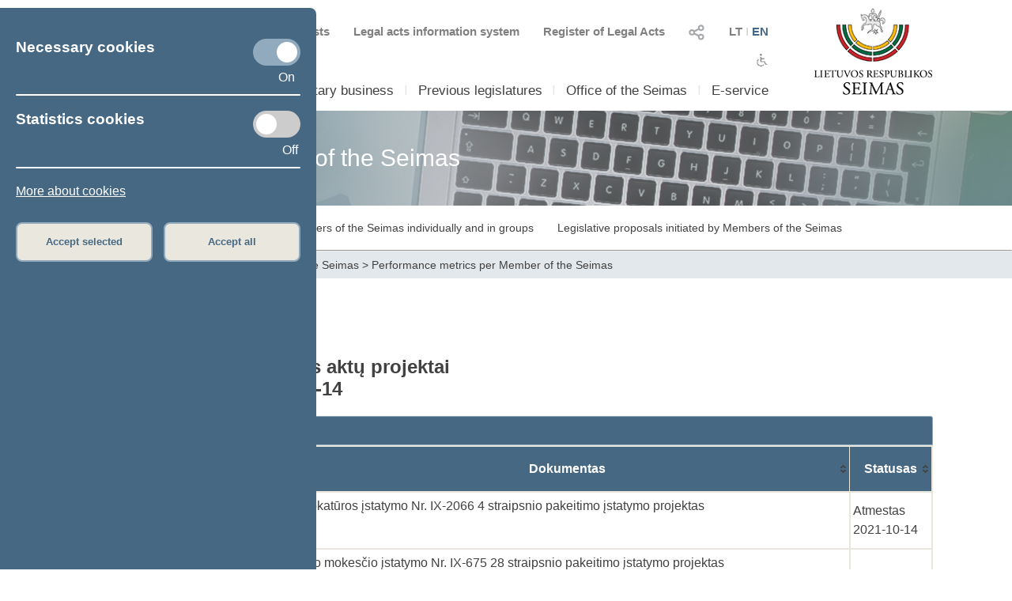

--- FILE ---
content_type: text/html; charset=UTF-8
request_url: https://www.lrs.lt/sip/portal.show?p_r=39293&p_k=2&p_kade_id=9&p_smn_id=1338&p1=1
body_size: 6526
content:
<!DOCTYPE html>
<html lang="lt">
<head>
<meta property="og:type" content="article" />
<meta property="og:title" content="Performance metrics per Member of the Seimas" />
<meta property="og:description" content="Parliament of the Republic of Lithuania" />
<meta property="og:image" content="https://www.lrs.lt/SIPIS/portal/new_portal/images/seimas_logotipas.png" />
<meta property="og:image:secure_url" content="https://www.lrs.lt/SIPIS/portal/new_portal/images/seimas_logotipas.png" />
<meta http-equiv="Content-Type" content="text/html; charset=utf-8" />
<meta name="viewport" content="width=device-width, initial-scale=1.0" />
<title>Performance metrics per Member of the Seimas</title>
<link rel="stylesheet" type="text/css" href="/SIPIS/portal/new_portal/css/main_new_page.css">
<link rel="stylesheet" href="/SIPIS/tvs/cke5/content_styles.css" type="text/css">
<link rel="stylesheet" href="/SIPIS/tvs/cke5/ckeditor5-content.css" type="text/css">
<link rel="stylesheet" type="text/css" href="/SIPIS/portal/new_portal/css/responsive2_new_page.css">
<script src="/SIPIS/js_libs/jquery/jquery v3.7.1/jquery.min.js?v=2" type="text/javascript"></script>
<link rel="stylesheet" type="text/css" href="/SIPIS/portal/new_portal/css/nauja_svetaine.css?v=93">
<script src="/SIPIS/portal/new_portal/js/nauja_svetaine.js?v=70"></script>
<script src="/SIPIS/portal/new_portal/js/ics.js"></script>
<script src="/SIPIS/portal/new_portal/js/FileSaver.js"></script>
<link rel="stylesheet" type="text/css" href="/SIPIS/portal/new_portal/css/slick.css">
<link rel="stylesheet" type="text/css" href="/SIPIS/portal/new_portal/css/slick-theme.css">
<script src="/SIPIS/portal/new_portal/js/slick.js"></script>
<link rel="stylesheet" type="text/css" href="/SIPIS/portal/new_portal/css/zabuto_calendar.css">
<script src="/SIPIS/portal/new_portal/js/zabuto_calendar.js"></script>
<link rel="stylesheet" type="text/css" href="/SIPIS/portal/new_portal/css/jscrollpane.css">
<script src="/SIPIS/portal/new_portal/js/jscrollpane.min.js"></script>
<script src="/SIPIS/portal/new_portal/js/jquery.mousewheel.js"></script>
<link rel="icon" type="image/x-icon" href="/SIPIS/portal/images/favicon.ico" />
<link rel="stylesheet" href="/SIPIS/js_libs/jquery-ui/jquery-ui-1.13.2/jquery-ui-lrs.css?v=2">
<link rel="stylesheet" type="text/css" href="/SIPIS/portal/style/shared_new_page.css?v=2">
<link rel="stylesheet" type="text/css" href="/SIPIS/portal/style/stat.css">
<link rel="stylesheet" href="/SIPIS/js_libs/jqPlot/jquery.jqplot.css?v=2"><link rel="stylesheet" href="/SIPIS/js_libs/DataTables-1.10.16/css/dataTables.jqueryui.css?v=2">
<script src="/SIPIS/js_libs/jquery-ui/jquery-ui-1.13.2/jquery-ui.js"></script>
<SCRIPT src="/SIPIS/js_libs/DataTables-1.10.16/js/jquery.dataTables.min.js?v=2"></SCRIPT>
<SCRIPT src="/SIPIS/js_libs/DataTables-1.10.16/js/dataTables.jqueryui.min.js?v=2"></SCRIPT>
<script src="/SIPIS/js_libs/json3.min.js?v=2"></script>
<script src="/SIPIS/js_libs/fancybox/jquery.fancybox.pack.js"></script>
<link rel="stylesheet" type="text/css" href="/SIPIS/js_libs/fancybox/jquery.fancybox.css" media="screen" />
<!--[if lt IE 9]><script language="javascript" src="/SIPIS/js_libs/jqPlot/excanvas.min.js?v=2"></script><![endif]-->
<script src="/SIPIS/js_libs/jqPlot/jquery.jqplot.min.js?v=2"></script>
<script src="/SIPIS/js_libs/jqPlot/plugins/jqplot.barRenderer.min.js?v=2"></script>
<script src="/SIPIS/js_libs/jqPlot/plugins/jqplot.categoryAxisRenderer.js?v=2"></script>
<script src="/SIPIS/js_libs/jqPlot/plugins/jqplot.pointLabels.min.js?v=2"></script>
<script src="/SIPIS/js_libs/jqPlot/plugins/jqplot.canvasAxisTickRenderer.min.js?v=2"></script>
<script src="/SIPIS/js_libs/jqPlot/plugins/jqplot.canvasTextRenderer.min.js?v=2"></script>
<script src="/SIPIS/js_libs/jqPlot/plugins/jqplot.highlighter.min.js?v=2"></script>
<script src="/SIPIS/portal/responsive/responsive.js"></script>
<script src="/SIPIS/portal/responsive/extras.js"></script>
<script src="/SIPIS/portal/script/sipis.js?v=2"></script>
<link rel="stylesheet" href="/SIPIS/js_libs/Swiper/swiper_new_page.css?v=2">
<script src="/SIPIS/js_libs/Swiper/swiper.jquery.min.js?v=2"></script>
<script src="/SIPIS/js_libs/Swiper/swiper.min.js?v=2"></script>
<script src="https://cdnjs.cloudflare.com/ajax/libs/js-cookie/3.0.1/js.cookie.min.js"></script>
<script src="/SIPIS/portal/script/stat/stat_frak.js"></script>
<script>
        var LRS_COOKIE = "LRS";
        var datepicker_regional = "en";
        var filter_box_name = "filter-box";
        var axFn = "https://www.lrs.lt/sip/portal.show?p_k=2&ajaxFn=";
      </script>
    <!--[if lte IE 8]>
        <link rel="stylesheet" type="text/css" href="/SIPIS/portal/responsive/responsive2_ie8.css?v=2">
      <![endif]-->
      <!--[if lte IE 9]>
        <style type=text/css>
          .meniu-gradient{
            background-color: transparent;
          }
        </style>
      <![endif]-->
    <!-- Google tag (gtag.js) -->
<script async src="https://www.googletagmanager.com/gtag/js?id=G-XLGDLGMFCB"></script>

    <script>
        window.dataLayer = window.dataLayer || [];
        function gtag() { dataLayer.push(arguments); }
        gtag('js', new Date());
        gtag('config', 'G-XLGDLGMFCB');
    </script>
    
<link rel="alternate" hreflang="lt" href="https://www.lrs.lt/sip/portal.show?p_r=39293&amp;p_k=1&amp;p_a=1751&amp;p_kade_id=9"/>
<link rel="alternate" hreflang="en" href="https://www.lrs.lt/sip/portal.show?p_r=39293&amp;p_k=2&amp;p_a=1751&amp;p_kade_id=9"/>
</head>
<body>
<div id="fb-root"></div>
      <script>(function(d, s, id) {
          var js, fjs = d.getElementsByTagName(s)[0];
          if (d.getElementById(id)) return;
          js = d.createElement(s); js.id = id; js.async = true;
          js.src = "//connect.facebook.net/lt_LT/sdk.js#xfbml=1&version=v2.8";
          fjs.parentNode.insertBefore(js, fjs);
        }
        (document, 'script', 'facebook-jssdk'));
      </script>
    <div class="page-wrapper"><div id="cookies-banner" class="cookies primary-background color-light border-default-top-right"><div class="cookies-block cookies-necessary"><div class="cookies-main"><h3>Necessary cookies</h3>
      <label aria-label="Necessary cookies" class="switch">
        <input aria-label="Necessary cookies" id="cookies-necessary" type="checkbox" checked>
        <span aria-label="Necessary cookies" class="slider round"></span>
      </label>
    </div><div class="cookies-extra-text-div"><span class="cookies-extra-text on-text">On</span></div><div class="cookies-info"> </div></div><hr class="container-hr white-background border-default"><div class="cookies-block cookies-statistics"><div class="cookies-main"><h3>Statistics cookies</h3>
      <label aria-label="Statistics cookies" class="switch">
        <input aria-label="Statistics cookies" id="cookies-statistics" type="checkbox">
        <span aria-label="Statistics cookies" class="slider round"></span>
      </label>
    </div><div class="cookies-extra-text-div"><span class="cookies-extra-text on-text">On</span><span class="cookies-extra-text off-text">Off</span></div><div class="cookies-info"> </div></div><hr class="container-hr white-background border-default"><div class="info"><a class="color-light" title="More about cookies" target="_blank" 
      href="https://www.lrs.lt/sip/portal.show?p_r=37752&amp;p_k=2&amp;p_t=270850">More about cookies</a></div><div class="cookies-buttons"><button id="cookies-accept-selected-btn" class="bold color-primary border-default alternative-background secondary-background-hover 
      secondary-border">Accept selected</button><button id="cookies-accept-all-btn" class="bold color-primary border-default alternative-background secondary-background-hover 
      secondary-border">Accept all</button></div></div><button id="show-cookies-banner-btn" class="bold color-light border-default primary-background secondary-background-hover 
      secondary-border">Cookies</button><div class="head-page-main main-page-width"><div class="col-logo-herbas"><div class="logo-herbas"><a title="Coat of arms of Lithuania" href="https://www.lrs.lt/">
      <img class="img-herbas" alt="Coat of arms of Lithuania" title="Coat of arms of Lithuania" src="/SIPIS/portal/new_portal/images/herbas.png"></a></div></div><div class="col-info"><div class="head-top"><div class="head-top-inner"><div class="header-kalbos header-kalbos-main header-top-part">
      <ul class="header-kalbos-ul">
          <li><a class="a-link not-active color-text-light-darker" title="Lithuanian version of the web page" 
            href="https://www.lrs.lt/sip/portal.show?p_r=39293&amp;p_k=1&amp;p_smn_id=1338&amp;p_kade_id=9&amp;p1=1">LT</a></li>
          <li class="li-divider li-not-hover">I</li>
          <li><a class="a-link active color-primary" title="English version of the web page" 
            href="https://www.lrs.lt/sip/portal.show?p_r=39293&amp;p_k=2&amp;p_smn_id=1338&amp;p_kade_id=9&amp;p1=1">EN</a></li>
        </ul></div><div class="header-kalbos header-kalbos-resp header-top-part">
      <ul class="header-kalbos-ul">
          <li><a class="a-link not-active color-text-light" title="Lithuanian version of the web page" 
            href="https://www.lrs.lt/sip/portal.show?p_r=39293&amp;p_k=1&amp;p_smn_id=1338&amp;p_kade_id=9&amp;p1=1">LT</a></li>
          <li class="li-divider li-not-hover">I</li>
          <li><a class="a-link active color-primary" title="English version of the web page" 
            href="https://www.lrs.lt/sip/portal.show?p_r=39293&amp;p_k=2&amp;p_smn_id=1338&amp;p_kade_id=9&amp;p1=1">EN</a></li>
        </ul></div><div tabindex="0" class="dropdownSocialToggle header-social-media header-top-part pointer">
      <img class="dropdownSocialToggle" alt="Social networks" title="Social networks" 
      src="/SIPIS/portal/new_portal/images/all_social_medias_button.png"><div class="dropdownSocial dropdownSocialLink border-default primary-border white-background"><a class="dropdownSocialLink" title="Facebook" href="https://www.facebook.com/LRSeimas?fref=ts">
        <div class="dropdownSocialLink socialFacebook"></div></a><a class="dropdownSocialLink" title="Flickr" href="https://www.flickr.com/photos/97441645@N08/">
        <div class="dropdownSocialLink socialFlickr"></div></a><a class="dropdownSocialLink" title="X.com" href="https://www.twitter.com/@LRSeimas">
        <div class="dropdownSocialLink socialTwitter"></div></a><a class="dropdownSocialLink" title="Youtube" href="https://www.youtube.com/user/LTSeimastiesiogiai">
        <div class="dropdownSocialLink socialYoutube"></div></a><a class="dropdownSocialLink" title="Instagram" href="https://www.instagram.com/seimaslt">
        <div class="dropdownSocialLink socialInstagram"></div></a><a class="dropdownSocialLink" title="Linkedin" href="https://www.linkedin.com/company/seimas">
        <div class="dropdownSocialLink socialLinkedin"></div></a></div></div><div class="header-tar header-top-part">
      <a class="a-link color-text-light-darker" target="_blank" title="Register of Legal Acts" href="https://www.e-tar.lt/portal/"> Register of Legal Acts</a></div><div class="header-tar-resp header-top-part">
      <a class="a-link color-text-light" target="_blank" title="Register of Legal Acts" href="https://www.e-tar.lt/portal/"> RLA</a></div><div class="header-tais header-top-part">
      <a class="a-link color-text-light-darker" target="_blank" title="Legal acts information system" href="https://e-seimas.lrs.lt/portal/documentSearch/lt"> Legal acts information system</a></div><div class="header-tais-resp header-top-part">
      <a class="a-link color-text-light" target="_blank" title="Legal acts information system" href="https://e-seimas.lrs.lt/portal/documentSearch/lt"> LAIS</a></div><div class="header-tiesiogiai header-top-part">
        <a class="a-link color-text-light-darker" title="Scheduled broadcasts" href="https://www.lrs.lt/sip/portal.show?p_r=36503&p_k=2">
        <img alt="Scheduled broadcasts" title="Scheduled broadcasts" 
          src="/SIPIS/portal/new_portal/images/bPlay.png">Scheduled broadcasts</a></div><div class="header-tiesiogiai-resp header-top-part">
      <a class="a-link color-text-light-darker" title="Live broadcast" href="https://www.lrs.lt/sip/portal.show?p_r=36503&p_k=2">
      <img alt="Live broadcast" title="Live broadcast" 
        src="/SIPIS/portal/new_portal/images/bPlay.png"></a></div></div></div><div class="head-middle"><div class="head-middle-inner"><div tabindex="0" class="head-aaa button-aaa small color-text-light-darker active"><span>A</span></div><div tabindex="0" class="head-aaa button-aaa medium color-text-light-darker"><span>A</span></div><div tabindex="0" class="head-aaa button-aaa large color-text-light-darker"><span>A</span></div><div tabindex="0" class="head-disabled button-disabled color-text-light-darker"> 
      <img alt="For disabled" title="For disabled" 
      class="disabled_icon" src="/SIPIS/portal/new_portal/images/disabled_icon.png" /></div></div></div><div class="head-bottom"><div class="head-bottom-inner"><div class="meniu_block meniu-no-toggle-main primary-border-resp border-default-outer"><div class="meniu-item-dropdown-main meniu-no-toggle-main"><div tabindex="0" class="clickable-div meniu-item-dropdown-toggle meniu-item-dropdown-toggle2 meniu-no-toggle-main 
              border-default primary-background-hover color-light-hover" id="meniu-item-dropdown-default-10" title="Seimas">Seimas</div><div class="meniu-item-dropdown-block meniu-no-toggle border-default-top-right border-default-bottom primary-border white-background
                  meniu-no-toggle-main align-left" id="meniu-item-dropdown-default-1"><div class="meniu-item-header meniu-no-toggle meniu-no-toggle-main">Structure of 2024–2028  Seimas</div><div class="meniu-item meniu-no-toggle"><a title="Members of the Seimas" class="link a-no-hover meniu-no-toggle meniu-no-toggle-main 
                          border-default primary-background-hover color-light-hover" href="https://www.lrs.lt/sip/portal.show?p_r=35299&amp;p_k=2">Members of the Seimas</a></div><div class="meniu-item meniu-no-toggle"><a title="Speaker of the Seimas" class="link a-no-hover meniu-no-toggle meniu-no-toggle-main 
                          border-default primary-background-hover color-light-hover" href="https://www.lrs.lt/sip/portal.show?p_r=35302&amp;p_k=2">Speaker of the Seimas</a></div><div class="meniu-item meniu-no-toggle"><a title="Board of the Seimas" class="link a-no-hover meniu-no-toggle meniu-no-toggle-main 
                          border-default primary-background-hover color-light-hover" href="https://www.lrs.lt/sip/portal.show?p_r=35300&amp;p_k=2">Board of the Seimas</a></div><div class="meniu-item meniu-no-toggle"><a title="Conference of Chairs" class="link a-no-hover meniu-no-toggle meniu-no-toggle-main 
                          border-default primary-background-hover color-light-hover" href="https://www.lrs.lt/sip/portal.show?p_r=35301&amp;p_k=2">Conference of Chairs</a></div><div class="meniu-item meniu-no-toggle"><a title="Committees and Commissions" class="link a-no-hover meniu-no-toggle meniu-no-toggle-main 
                          border-default primary-background-hover color-light-hover" href="https://www.lrs.lt/sip/portal.show?p_r=35733&p_k=2">Committees and Commissions</a></div><div class="meniu-item meniu-no-toggle"><a title="Political groups in the Seimas" class="link a-no-hover meniu-no-toggle meniu-no-toggle-main 
                          border-default primary-background-hover color-light-hover" href="https://www.lrs.lt/sip/portal.show?p_r=35342&amp;p_k=2">Political groups in the Seimas</a></div><div class="meniu-item meniu-no-toggle"><a title="Provisional groups" class="link a-no-hover meniu-no-toggle meniu-no-toggle-main 
                          border-default primary-background-hover color-light-hover" href="https://www.lrs.lt/sip/portal.show?p_r=40561&amp;p_k=2">Provisional groups</a></div><div class="meniu-item meniu-no-toggle"><a title="Seimas 2024–2028" class="link a-no-hover meniu-no-toggle meniu-no-toggle-main 
                          border-default primary-background-hover color-light-hover" href="https://www.lrs.lt/sip/portal.show?p_r=35354&amp;p_k=2">Seimas 2024–2028</a></div></div></div><div class="meniu-item-divider meniu-item-divider2 color-text-light2">I</div><div class="meniu-item-dropdown-main meniu-no-toggle-main"><div tabindex="0" class="clickable-div meniu-item-dropdown-toggle meniu-item-dropdown-toggle2 meniu-no-toggle-main 
              border-default primary-background-hover color-light-hover" id="meniu-item-dropdown-default-20" title="Parliamentary business">Parliamentary business</div><div class="meniu-item-dropdown-block meniu-no-toggle border-default-top-right border-default-bottom primary-border white-background
                  meniu-no-toggle-main align-left" id="meniu-item-dropdown-default-2"><div class="meniu-item-header meniu-no-toggle meniu-no-toggle-main">Work of 2024–2028  Seimas</div><div class="meniu-item meniu-no-toggle"><a title="Legislation" class="link a-no-hover meniu-no-toggle meniu-no-toggle-main 
                          border-default primary-background-hover color-light-hover" href="https://www.lrs.lt/sip/portal.show?p_r=35365&amp;p_k=2">Legislation</a></div><div class="meniu-item meniu-no-toggle"><a title="Plenary sittings" class="link a-no-hover meniu-no-toggle meniu-no-toggle-main 
                          border-default primary-background-hover color-light-hover" href="https://www.lrs.lt/sip/portal.show?p_r=35403&p_k=2&p6=25">Plenary sittings</a></div><div class="meniu-item meniu-no-toggle"><a title="Statistics" class="link a-no-hover meniu-no-toggle meniu-no-toggle-main 
                          border-default primary-background-hover color-light-hover" href="https://www.lrs.lt/sip/portal.show?p_r=35379&amp;p_k=2">Statistics</a></div></div></div><div class="meniu-item-divider meniu-item-divider2 color-text-light2">I</div><div class="meniu-item-dropdown-main meniu-no-toggle-main"><div class="meniu-item-dropdown-toggle meniu-item-dropdown-toggle2 meniu-no-toggle-main border-default 
              primary-background-hover color-light-hover meniu-item-dropdown-no"><a title="Previous legislatures" class="no-sub-meniu-a color-light-hover" 
              href="https://www.lrs.lt/sip/portal.show?p_r=35357&amp;p_k=2">Previous legislatures</a></div></div><div class="meniu-item-divider meniu-item-divider2 color-text-light2">I</div><div class="meniu-item-dropdown-main meniu-no-toggle-main"><div tabindex="0" class="clickable-div meniu-item-dropdown-toggle meniu-item-dropdown-toggle2 meniu-no-toggle-main 
              border-default primary-background-hover color-light-hover" id="meniu-item-dropdown-default-40" title="Office of the Seimas">Office of the Seimas</div><div class="meniu-item-dropdown-block meniu-no-toggle border-default-top-left border-default-bottom primary-border white-background
                  meniu-no-toggle-main align-right" id="meniu-item-dropdown-default-4"><div class="meniu-item meniu-no-toggle"><a title="Structure and contacts" class="link a-no-hover meniu-no-toggle meniu-no-toggle-main 
                          border-default primary-background-hover color-light-hover" href="https://www.lrs.lt/sip/portal.show?p_r=35381&amp;p_k=2">Structure and contacts</a></div><div class="meniu-item meniu-no-toggle"><a title="Administrative information" class="link a-no-hover meniu-no-toggle meniu-no-toggle-main 
                          border-default primary-background-hover color-light-hover" href="https://www.lrs.lt/sip/portal.show?p_r=35382&amp;p_k=2">Administrative information</a></div></div></div><div class="meniu-item-divider meniu-item-divider2 color-text-light2">I</div><div class="meniu-item-dropdown-main meniu-no-toggle-main"><div tabindex="0" class="clickable-div meniu-item-dropdown-toggle meniu-item-dropdown-toggle2 meniu-no-toggle-main 
              border-default primary-background-hover color-light-hover" id="meniu-item-dropdown-default-50" title="E-service">E-service</div><div class="meniu-item-dropdown-block meniu-no-toggle border-default-top-left border-default-bottom primary-border white-background
                  meniu-no-toggle-main align-right" id="meniu-item-dropdown-default-5"><div class="meniu-item meniu-no-toggle"><a title="E-petition" class="link a-no-hover meniu-no-toggle meniu-no-toggle-main 
                          border-default primary-background-hover color-light-hover" href="https://www.lrs.lt/sip/portal.show?p_r=35385&amp;p_k=2">E-petition</a></div><div class="meniu-item meniu-no-toggle"><a title="E-legislation" class="link a-no-hover meniu-no-toggle meniu-no-toggle-main 
                          border-default primary-background-hover color-light-hover" href="https://www.lrs.lt/sip/portal.show?p_r=35386&amp;p_k=2">E-legislation</a></div><div class="meniu-item meniu-no-toggle"><a title="E-letter to the Seimas" class="link a-no-hover meniu-no-toggle meniu-no-toggle-main 
                          border-default primary-background-hover color-light-hover" href="https://www.lrs.lt/sip/portal.show?p_r=35387&amp;p_k=2">E-letter to the Seimas</a></div><div class="meniu-item meniu-no-toggle"><a title="Ordering" class="link a-no-hover meniu-no-toggle meniu-no-toggle-main 
                          border-default primary-background-hover color-light-hover" href="https://www.lrs.lt/sip/portal.show?p_r=35388&amp;p_k=2">Ordering</a></div><div class="meniu-item meniu-no-toggle"><a title="Competent user access" class="link a-no-hover meniu-no-toggle meniu-no-toggle-main 
                          border-default primary-background-hover color-light-hover" href="https://www.lrs.lt/sip/portal.show?p_r=35389&amp;p_k=2">Competent user access</a></div></div></div><div class="meniu-item-divider meniu-item-divider2 color-text-light2">I</div></div></div></div></div><div class="col-logo-seimas"><div class="logo-seimas"><a title="Logo of the Seimas of the Republic of Lithuania" href="https://www.lrs.lt/">
      <img class="img-seimas" alt="Logo of the Seimas of the Republic of Lithuania" title="Logo of the Seimas of the Republic of Lithuania" src="/SIPIS/portal/new_portal/images/logo_seimas.png"></a></div></div></div><div class="head-page-resp main-page-width"><div class="head-top-resp primary-background"><div class="header-kalbos header-kalbos-main header-top-part">
      <ul class="header-kalbos-ul">
          <li><a class="a-link not-active color-text-light-darker" title="Lithuanian version of the web page" 
            href="https://www.lrs.lt/sip/portal.show?p_r=39293&amp;p_k=1&amp;p_smn_id=1338&amp;p_kade_id=9&amp;p1=1">LT</a></li>
          <li class="li-divider li-not-hover">I</li>
          <li><a class="a-link active color-primary" title="English version of the web page" 
            href="https://www.lrs.lt/sip/portal.show?p_r=39293&amp;p_k=2&amp;p_smn_id=1338&amp;p_kade_id=9&amp;p1=1">EN</a></li>
        </ul></div><div class="header-kalbos header-kalbos-resp header-top-part">
      <ul class="header-kalbos-ul">
          <li><a class="a-link not-active color-text-light" title="Lithuanian version of the web page" 
            href="https://www.lrs.lt/sip/portal.show?p_r=39293&amp;p_k=1&amp;p_smn_id=1338&amp;p_kade_id=9&amp;p1=1">LT</a></li>
          <li class="li-divider li-not-hover">I</li>
          <li><a class="a-link active color-primary" title="English version of the web page" 
            href="https://www.lrs.lt/sip/portal.show?p_r=39293&amp;p_k=2&amp;p_smn_id=1338&amp;p_kade_id=9&amp;p1=1">EN</a></li>
        </ul></div><div tabindex="0" class="dropdownSocialToggle header-social-media header-top-part pointer">
      <img class="dropdownSocialToggle" alt="Social networks" title="Social networks" 
      src="/SIPIS/portal/new_portal/images/all_social_medias_button.png"><div class="dropdownSocial dropdownSocialLink border-default primary-border white-background"><a class="dropdownSocialLink" title="Facebook" href="https://www.facebook.com/LRSeimas?fref=ts">
        <div class="dropdownSocialLink socialFacebook"></div></a><a class="dropdownSocialLink" title="Flickr" href="https://www.flickr.com/photos/97441645@N08/">
        <div class="dropdownSocialLink socialFlickr"></div></a><a class="dropdownSocialLink" title="X.com" href="https://www.twitter.com/@LRSeimas">
        <div class="dropdownSocialLink socialTwitter"></div></a><a class="dropdownSocialLink" title="Youtube" href="https://www.youtube.com/user/LTSeimastiesiogiai">
        <div class="dropdownSocialLink socialYoutube"></div></a><a class="dropdownSocialLink" title="Instagram" href="https://www.instagram.com/seimaslt">
        <div class="dropdownSocialLink socialInstagram"></div></a><a class="dropdownSocialLink" title="Linkedin" href="https://www.linkedin.com/company/seimas">
        <div class="dropdownSocialLink socialLinkedin"></div></a></div></div><div class="header-tar header-top-part">
      <a class="a-link color-text-light-darker" target="_blank" title="Register of Legal Acts" href="https://www.e-tar.lt/portal/"> Register of Legal Acts</a></div><div class="header-tar-resp header-top-part">
      <a class="a-link color-text-light" target="_blank" title="Register of Legal Acts" href="https://www.e-tar.lt/portal/"> RLA</a></div><div class="header-tais header-top-part">
      <a class="a-link color-text-light-darker" target="_blank" title="Legal acts information system" href="https://e-seimas.lrs.lt/portal/documentSearch/lt"> Legal acts information system</a></div><div class="header-tais-resp header-top-part">
      <a class="a-link color-text-light" target="_blank" title="Legal acts information system" href="https://e-seimas.lrs.lt/portal/documentSearch/lt"> LAIS</a></div><div class="header-tiesiogiai header-top-part">
        <a class="a-link color-text-light-darker" title="Scheduled broadcasts" href="https://www.lrs.lt/sip/portal.show?p_r=36503&p_k=2">
        <img alt="Scheduled broadcasts" title="Scheduled broadcasts" 
          src="/SIPIS/portal/new_portal/images/bPlay.png">Scheduled broadcasts</a></div><div class="header-tiesiogiai-resp header-top-part">
      <a class="a-link color-text-light-darker" title="Live broadcast" href="https://www.lrs.lt/sip/portal.show?p_r=36503&p_k=2">
      <img alt="Live broadcast" title="Live broadcast" 
        src="/SIPIS/portal/new_portal/images/bPlay.png"></a></div></div><div class="head-middle"><div class="head-middle-inner"><div tabindex="0" class="head-aaa button-aaa small color-text-light-darker active"><span>A</span></div><div tabindex="0" class="head-aaa button-aaa medium color-text-light-darker"><span>A</span></div><div tabindex="0" class="head-aaa button-aaa large color-text-light-darker"><span>A</span></div><div tabindex="0" class="head-disabled button-disabled color-text-light-darker"> 
      <img alt="For disabled" title="For disabled" 
      class="disabled_icon" src="/SIPIS/portal/new_portal/images/disabled_icon.png" /></div></div></div><div class="head-bottom-resp"><div class="head-logos head-logos-resp"><div class="logo-herbas head-logo"><a title="Coat of arms of Lithuania" href="https://www.lrs.lt/">
      <img class="img-herbas" alt="Coat of arms of Lithuania" title="Coat of arms of Lithuania" src="/SIPIS/portal/new_portal/images/herbas.png"></a></div><div class="logo-seimas logo-seimas-resp head-logo"><a title="Logo of the Seimas of the Republic of Lithuania" href="https://www.lrs.lt/">
      <img class="img-seimas img-seimas-resp" alt="Logo of the Seimas of the Republic of Lithuania" title="Logo of the Seimas of the Republic of Lithuania" 
      src="/SIPIS/portal/new_portal/images/logo_seimas_gulscias.png"></a></div></div><div class="head_meniu-resp"><div class="meniu_toggle_resp meniu-toggle">
      <hr class="hr_meniu_toggle_resp meniu-togglemeniu-toggle primary-background border-default">
      <hr class="hr_meniu_toggle_resp meniu-toggle primary-background border-default">
      <hr class="hr_meniu_toggle_resp meniu-toggle primary-background border-default">
    </div><div class="meniu_block meniu-no-toggle-main primary-border-resp border-default-outer"><div class="meniu-item-dropdown-main meniu-no-toggle-main"><div tabindex="0" class="clickable-div meniu-item-dropdown-toggle meniu-item-dropdown-toggle2 meniu-no-toggle-main 
              border-default primary-background-hover color-light-hover" id="meniu-item-dropdown-resp-10" title="Seimas">Seimas</div><div class="meniu-item-dropdown-block meniu-no-toggle border-default-top-right border-default-bottom primary-border white-background
                  meniu-no-toggle-main align-left" id="meniu-item-dropdown-resp-1"><div class="meniu-item-header meniu-no-toggle meniu-no-toggle-main">Structure of 2024–2028  Seimas</div><div class="meniu-item meniu-no-toggle"><a title="Members of the Seimas" class="link a-no-hover meniu-no-toggle meniu-no-toggle-main 
                          border-default primary-background-hover color-light-hover" href="https://www.lrs.lt/sip/portal.show?p_r=35299&amp;p_k=2">Members of the Seimas</a></div><div class="meniu-item meniu-no-toggle"><a title="Speaker of the Seimas" class="link a-no-hover meniu-no-toggle meniu-no-toggle-main 
                          border-default primary-background-hover color-light-hover" href="https://www.lrs.lt/sip/portal.show?p_r=35302&amp;p_k=2">Speaker of the Seimas</a></div><div class="meniu-item meniu-no-toggle"><a title="Board of the Seimas" class="link a-no-hover meniu-no-toggle meniu-no-toggle-main 
                          border-default primary-background-hover color-light-hover" href="https://www.lrs.lt/sip/portal.show?p_r=35300&amp;p_k=2">Board of the Seimas</a></div><div class="meniu-item meniu-no-toggle"><a title="Conference of Chairs" class="link a-no-hover meniu-no-toggle meniu-no-toggle-main 
                          border-default primary-background-hover color-light-hover" href="https://www.lrs.lt/sip/portal.show?p_r=35301&amp;p_k=2">Conference of Chairs</a></div><div class="meniu-item meniu-no-toggle"><a title="Committees and Commissions" class="link a-no-hover meniu-no-toggle meniu-no-toggle-main 
                          border-default primary-background-hover color-light-hover" href="https://www.lrs.lt/sip/portal.show?p_r=35733&p_k=2">Committees and Commissions</a></div><div class="meniu-item meniu-no-toggle"><a title="Political groups in the Seimas" class="link a-no-hover meniu-no-toggle meniu-no-toggle-main 
                          border-default primary-background-hover color-light-hover" href="https://www.lrs.lt/sip/portal.show?p_r=35342&amp;p_k=2">Political groups in the Seimas</a></div><div class="meniu-item meniu-no-toggle"><a title="Provisional groups" class="link a-no-hover meniu-no-toggle meniu-no-toggle-main 
                          border-default primary-background-hover color-light-hover" href="https://www.lrs.lt/sip/portal.show?p_r=40561&amp;p_k=2">Provisional groups</a></div><div class="meniu-item meniu-no-toggle"><a title="Seimas 2024–2028" class="link a-no-hover meniu-no-toggle meniu-no-toggle-main 
                          border-default primary-background-hover color-light-hover" href="https://www.lrs.lt/sip/portal.show?p_r=35354&amp;p_k=2">Seimas 2024–2028</a></div></div></div><div class="meniu-item-divider meniu-item-divider2 color-text-light2">I</div><div class="meniu-item-dropdown-main meniu-no-toggle-main"><div tabindex="0" class="clickable-div meniu-item-dropdown-toggle meniu-item-dropdown-toggle2 meniu-no-toggle-main 
              border-default primary-background-hover color-light-hover" id="meniu-item-dropdown-resp-20" title="Parliamentary business">Parliamentary business</div><div class="meniu-item-dropdown-block meniu-no-toggle border-default-top-right border-default-bottom primary-border white-background
                  meniu-no-toggle-main align-left" id="meniu-item-dropdown-resp-2"><div class="meniu-item-header meniu-no-toggle meniu-no-toggle-main">Work of 2024–2028  Seimas</div><div class="meniu-item meniu-no-toggle"><a title="Legislation" class="link a-no-hover meniu-no-toggle meniu-no-toggle-main 
                          border-default primary-background-hover color-light-hover" href="https://www.lrs.lt/sip/portal.show?p_r=35365&amp;p_k=2">Legislation</a></div><div class="meniu-item meniu-no-toggle"><a title="Plenary sittings" class="link a-no-hover meniu-no-toggle meniu-no-toggle-main 
                          border-default primary-background-hover color-light-hover" href="https://www.lrs.lt/sip/portal.show?p_r=35403&p_k=2&p6=25">Plenary sittings</a></div><div class="meniu-item meniu-no-toggle"><a title="Statistics" class="link a-no-hover meniu-no-toggle meniu-no-toggle-main 
                          border-default primary-background-hover color-light-hover" href="https://www.lrs.lt/sip/portal.show?p_r=35379&amp;p_k=2">Statistics</a></div></div></div><div class="meniu-item-divider meniu-item-divider2 color-text-light2">I</div><div class="meniu-item-dropdown-main meniu-no-toggle-main"><div class="meniu-item-dropdown-toggle meniu-item-dropdown-toggle2 meniu-no-toggle-main border-default 
              primary-background-hover color-light-hover meniu-item-dropdown-no"><a title="Previous legislatures" class="no-sub-meniu-a color-light-hover" 
              href="https://www.lrs.lt/sip/portal.show?p_r=35357&amp;p_k=2">Previous legislatures</a></div></div><div class="meniu-item-divider meniu-item-divider2 color-text-light2">I</div><div class="meniu-item-dropdown-main meniu-no-toggle-main"><div tabindex="0" class="clickable-div meniu-item-dropdown-toggle meniu-item-dropdown-toggle2 meniu-no-toggle-main 
              border-default primary-background-hover color-light-hover" id="meniu-item-dropdown-resp-40" title="Office of the Seimas">Office of the Seimas</div><div class="meniu-item-dropdown-block meniu-no-toggle border-default-top-left border-default-bottom primary-border white-background
                  meniu-no-toggle-main align-right" id="meniu-item-dropdown-resp-4"><div class="meniu-item meniu-no-toggle"><a title="Structure and contacts" class="link a-no-hover meniu-no-toggle meniu-no-toggle-main 
                          border-default primary-background-hover color-light-hover" href="https://www.lrs.lt/sip/portal.show?p_r=35381&amp;p_k=2">Structure and contacts</a></div><div class="meniu-item meniu-no-toggle"><a title="Administrative information" class="link a-no-hover meniu-no-toggle meniu-no-toggle-main 
                          border-default primary-background-hover color-light-hover" href="https://www.lrs.lt/sip/portal.show?p_r=35382&amp;p_k=2">Administrative information</a></div></div></div><div class="meniu-item-divider meniu-item-divider2 color-text-light2">I</div><div class="meniu-item-dropdown-main meniu-no-toggle-main"><div tabindex="0" class="clickable-div meniu-item-dropdown-toggle meniu-item-dropdown-toggle2 meniu-no-toggle-main 
              border-default primary-background-hover color-light-hover" id="meniu-item-dropdown-resp-50" title="E-service">E-service</div><div class="meniu-item-dropdown-block meniu-no-toggle border-default-top-left border-default-bottom primary-border white-background
                  meniu-no-toggle-main align-right" id="meniu-item-dropdown-resp-5"><div class="meniu-item meniu-no-toggle"><a title="E-petition" class="link a-no-hover meniu-no-toggle meniu-no-toggle-main 
                          border-default primary-background-hover color-light-hover" href="https://www.lrs.lt/sip/portal.show?p_r=35385&amp;p_k=2">E-petition</a></div><div class="meniu-item meniu-no-toggle"><a title="E-legislation" class="link a-no-hover meniu-no-toggle meniu-no-toggle-main 
                          border-default primary-background-hover color-light-hover" href="https://www.lrs.lt/sip/portal.show?p_r=35386&amp;p_k=2">E-legislation</a></div><div class="meniu-item meniu-no-toggle"><a title="E-letter to the Seimas" class="link a-no-hover meniu-no-toggle meniu-no-toggle-main 
                          border-default primary-background-hover color-light-hover" href="https://www.lrs.lt/sip/portal.show?p_r=35387&amp;p_k=2">E-letter to the Seimas</a></div><div class="meniu-item meniu-no-toggle"><a title="Ordering" class="link a-no-hover meniu-no-toggle meniu-no-toggle-main 
                          border-default primary-background-hover color-light-hover" href="https://www.lrs.lt/sip/portal.show?p_r=35388&amp;p_k=2">Ordering</a></div><div class="meniu-item meniu-no-toggle"><a title="Competent user access" class="link a-no-hover meniu-no-toggle meniu-no-toggle-main 
                          border-default primary-background-hover color-light-hover" href="https://www.lrs.lt/sip/portal.show?p_r=35389&amp;p_k=2">Competent user access</a></div></div></div><div class="meniu-item-divider meniu-item-divider2 color-text-light2">I</div></div></div></div></div><button onclick="goToTop()" id="goToTopButton" 
      class="goToTopButton primary-background border-default color-light color-secondary-hover">Go to top ></button><div class="page-top-wide"><a class="a_rubrika_home" title="Business of Members of the Seimas" href="https://www.lrs.lt/sip/portal.show?p_r=36689&amp;p_k=2"><div class="wide-img" style="background-image: 
          url(https://www.lrs.lt/sip/getFile?guid=4d1f51f7-bd98-41f5-aef9-ef48bd3569fe);"><div class="wide-title-container main-page-width"><div class="wide-title-table"><div class="wide-title color-light" data-title="Business of Members of the Seimas
      ">Business of Members of the Seimas</div></div></div></div></a><div id="wide-rubrikos" class="wide-rubrikos main-page-width"><div class="wide-meniu-toggler wide-meniu-toggle wide-toggle border-default">
      <hr class="hr-wide-meniu-toggler wide-toggle alternative-background border-default">
      <hr class="hr-wide-meniu-toggler wide-toggle alternative-background border-default">
      <hr class="hr-wide-meniu-toggler wide-toggle alternative-background border-default">
    </div><a class="wide-link link " title="Voting records"
          href="https://www.lrs.lt/sip/portal.show?p_r=36692&amp;p_k=2">Voting records</a><a class="wide-link link " title="Draft laws initiated by Members of the Seimas individually and in groups"
          href="https://www.lrs.lt/sip/portal.show?p_r=36694&amp;p_k=2">Draft laws initiated by Members of the Seimas individually and in groups</a><a class="wide-link link " title="Legislative proposals initiated by Members of the Seimas"
          href="https://www.lrs.lt/sip/portal.show?p_r=36695&amp;p_k=2">Legislative proposals initiated by Members of the Seimas</a></div><hr class="top-wide-hr primary-background"><div class="wide-breadcrumb-container light-background"><div class="wide-breadcrumb main-page-width"><div id="breadcrumb"><a class="link color-dark" title="Home" href="http://www.lrs.lt/sip/portal.show?p_k=2">Home</a><a class="no-link color-dark"> &gt; </a><a  class="link color-dark" href="https://www.lrs.lt/sip/portal.show?p_r=35379&amp;p_k=2"  title="Statistics">Statistics</a><a class="no-link color-dark"> &gt; </a><a  class="link color-dark" href="https://www.lrs.lt/sip/portal.show?p_r=36689&amp;p_k=2"  title="Business of Members of the Seimas">Business of Members of the Seimas</a><a class="no-link color-dark"> &gt; </a><a  class="link color-dark" href="https://www.lrs.lt/sip/portal.show?p_r=39293&amp;p_k=2"  title="Performance metrics per Member of the Seimas">Performance metrics per Member of the Seimas</a></div></div></div></div><div class="main-container main-page-width row height-auto"><div class="main-container-body  "><div class="body statistika"><h2>Saulius Skvernelis</h2><h2>Individualiai pateikti teisės aktų projektai <br>nuo 2020-11-13 iki 2024-11-14</h2><table id="stat-tbl-docs" class="stat-tbl-default">
  <thead>
      <th></th>
      <th>Data</th>
      <th>Dokumento numeris</th>
      <th>Dokumentas</th>
      <th>Statusas</th>
  </thead>
  <tr>
      <td></td>
      <td>2021-08-23</td>
      <td>XIVP-777</td>
      <td><a href="https://e-seimas.lrs.lt/portal/legalAct/lt/TAP/21cc786003f211ecb4af84e751d2e0c9">Pelno mokesčio įstatymo Nr. IX-675 28 straipsnio pakeitimo įstatymo projektas</a></td>
      <td></td></tr><tr>
      <td></td>
      <td>2021-02-22</td>
      <td>XIVP-249</td>
      <td><a href="https://e-seimas.lrs.lt/portal/legalAct/lt/TAP/51611280750311eb9fc9c3970976dfa1">Advokatūros įstatymo Nr. IX-2066 4 straipsnio pakeitimo įstatymo projektas</a></td>
      <td><p>Atmestas</p><p>2021-10-14</p></td></tr><tr>
      <td></td>
      <td>2021-08-23</td>
      <td>XIVP-776</td>
      <td><a href="https://e-seimas.lrs.lt/portal/legalAct/lt/TAP/6cdbf98003f111ecb4af84e751d2e0c9">Labdaros ir paramos  įstatymo Nr. I-172 8 straipsnio pakeitimo įstatymo projektas</a></td>
      <td></td></tr><tr>
      <td></td>
      <td>2021-08-26</td>
      <td>XIVP-784</td>
      <td><a href="https://e-seimas.lrs.lt/portal/legalAct/lt/TAP/8a41cc70064911ecb4af84e751d2e0c9">Darbo kodekso 138 straipsnio pakeitimo įstatymo projektas</a></td>
      <td><p>Atmestas</p><p>2022-04-28</p></td></tr><tr>
      <td></td>
      <td>2021-09-16</td>
      <td>XIVP-851</td>
      <td><a href="https://e-seimas.lrs.lt/portal/legalAct/lt/TAP/940c586016ed11ecad9fbbf5f006237b">Seimo nutarimo „Dėl Lietuvos Respublikos Seimo laikinosios kontrolės komisijos sudarymo dėl COVID-19 ligos (koronaviruso infekcijos) pandemijos valdymo" projektas</a></td>
      <td></td></tr></table><p>Pateikiamoje statistikoje skaičiuojami tik pirminiai projektų variantai.</p></div><br clear="both"><div id="veiksmai-puslapyje"><div class="button_share"><div id="fb-share-button" class="fb-share-button" style="vertical-align: top" 
          data-href="https://www.lrs.lt/sip/portal.show?p_r=39293&amp;p_k=2&amp;p_a=1751&amp;p_smn_id=1338&amp;p_kade_id=9&amp;p1=1&amp;page=1"
          scrape="true" data-layout="button"></div></div><div class="button_share"><span><a href="https://twitter.com/share" class="twitter-share-button" href="https://twitter.com/intent/tweet?text=https://www.lrs.lt/sip/portal.show?p_r=39293%26p_t=%26p_k=2"><img alt="twitter x" border="0" src="/SIPIS/portal/images/tweet.jpg"></a></span></div><div class="button_share"><div id="g-plus-footer" class="g-plus" data-href="https://www.lrs.lt/sip/portal.show?p_r=39293&p_k=2&p_t=" data-action="share" data-annotation="none"></div></div><div class="button_share"><span>&nbsp;&nbsp;<a rel="nofollow" href="https://www.lrs.lt/sip/portal.show?p_r=39293&amp;p_k=2&amp;p_a=rekomenduoti&amp;returnURL=https%3A%2F%2Fwww.lrs.lt%2Fsip%2Fportal.show%3Fp_r%3D39293%26p_k%3D2%26p_kade_id%3D9%26p_smn_id%3D1338%26p1%3D1"><img alt="Recommend" border="0" src="/SIPIS/portal/images/send.png"></a></span></div><div class="button_share"><span><a rel="nofollow" href="portal.show?p_r=39293&p_k=2&p_kade_id=9&p_smn_id=1338&p1=1&printVersion=1" target="blank_"><img alt="Print" border="0" src="/SIPIS/portal/images/print.png"></a></span></div></div></div></div><div class="footer-page main-page-width row"><hr class="footer-hr border-default"><div class="footer-body row"><div class="col-footer col-footer-1"><div class="footer-col-title"><a tabindex="-1" class="link" title="Contacts" 
      href="https://www.lrs.lt/sip/portal.show?p_r=35381&p_k=2">
      <h2 tabindex="0">Contacts:</h2></a></div><table><tr><td><img alt="Gedimino pr. 53, LT-01109 Vilnius, Lithuania" title="Gedimino pr. 53, LT-01109 Vilnius, Lithuania" 
      class="footer-icon" src="/SIPIS/portal/new_portal/images/footer_adresas.png"></td><td class="footer-ne-link">Gedimino pr. 53, LT-01109 Vilnius, Lithuania</td></tr><tr><td><img alt="+370 5 &nbsp;239 6060" title="+370 5 &nbsp;239 6060" 
      class="footer-icon" src="/SIPIS/portal/new_portal/images/footer_telefonas.png"></td><td class="footer-ne-link">+370 5 &nbsp;239 6060</td></tr><tr><td><img alt="priim@lrs.lt" title="priim@lrs.lt" 
      class="footer-icon" src="/SIPIS/portal/new_portal/images/footer_pastas.png"></td><td class="footer-ne-link">E-mail: <a class="link" title="priim@lrs.lt" href="/cdn-cgi/l/email-protection#fa8a88939397ba968889d4968e"><span class="__cf_email__" data-cfemail="7b0b091212163b17090855170f">[email&#160;protected]</span></a></td></tr></table><div class="footer-link"><a title="© Office of the Seimas of the Republic of Lithuania " 
      class="link" title="© Office of the Seimas of the Republic of Lithuania "  href="https://www.lrs.lt/sip/portal.show?p_r=35577&p_k=2">© Office of the Seimas of the Republic of Lithuania </a></div></div><div class="col-footer col-footer-2"><div class="footer-col-title"><h2>Direct access:</h2></div><div class="footer-link"><a class="link" title="Register of Legal Acts" href="https://www.e-tar.lt/portal/en/index">Register of Legal Acts</a></div><div class="footer-link"><a class="link" title="Search for legal acts and draft legal acts" href="https://e-seimas.lrs.lt/portal/documentSearch/lt">
      Search for legal acts and draft legal acts</a></div><div class="footer-link"><a class="link" title="Latest developments" href="https://e-seimas.lrs.lt/portal/prefilledSearch/lt/d228346c-54b5-41cd-9eca-8044654a0f7f">
      Latest developments</a></div><div class="footer-link"><a class="link" title="Latest laws coming into force" href="https://e-seimas.lrs.lt/portal/prefilledSearch/lt/2e08f55f-1579-4b44-852f-ece2aa6ccacf">
      Latest laws coming into force</a></div></div><div class="col-footer col-footer-3"><div class="footer-col-title"><h2>Services:</h2></div><div class="footer-link"><a class="link" title="E-services" href="https://www.lrs.lt/sip/portal.show?p_r=35384&p_k=2">E-services</a></div><div class="footer-link"><a class="link" title="Media Accreditation Form" href="https://www.lrs.lt/sip/portal.show?p_r=35452&p_k=2">Media Accreditation Form</a></div><br class="footer-br"><div class="footer-link"><a title="Facebook" href="https://www.facebook.com/LRSeimas?fref=ts">
      <img alt="Facebook" title="Facebook" class="footer-icon" src="/SIPIS/portal/new_portal/images/icon_facebook_black.png"></a>
      <a class="link" title="Facebook" href="https://www.facebook.com/LRSeimas?fref=ts">Facebook</a></div><div class="footer-link"><a title="Flickr" href="https://www.flickr.com/photos/97441645@N08/">
      <img alt="Flickr" title="Flickr" class="footer-icon" src="/SIPIS/portal/new_portal/images/icon_flickr_black.png"></a>
      <a class="link" title="Flickr" href="https://www.flickr.com/photos/97441645@N08/">Flickr</a></div><div class="footer-link"><a title="X.com" href="https://www.twitter.com/@LRSeimas">
      <img alt="X.com" title="X.com" class="footer-icon" src="/SIPIS/portal/new_portal/images/icon_twitter_black.png"></a>
      <a class="link" title="X.com" href="https://www.twitter.com/@LRSeimas">X.com</a></div><div class="footer-link"><a title="Youtube" href="https://www.youtube.com/user/LTSeimastiesiogiai">
      <img alt="Youtube" title="Youtube" class="footer-icon" src="/SIPIS/portal/new_portal/images/icon_youtube_black.png"></a>
      <a class="link" title="Youtube" href="https://www.youtube.com/user/LTSeimastiesiogiai">Youtube</a></div><div class="footer-link"><a title="Instagram" href="https://www.instagram.com/seimaslt">
      <img alt="Instagram" title="Instagram" class="footer-icon" src="/SIPIS/portal/new_portal/images/icon_instagram_black.png"></a>
      <a class="link" title="Instagram" href="https://www.instagram.com/seimaslt">Instagram</a></div><div class="footer-link"><a title="Linkedin" href="https://www.linkedin.com/company/seimas">
      <img alt="Linkedin" title="Linkedin" class="footer-icon" src="/SIPIS/portal/new_portal/images/icon_linkedin_black.png"></a>
      <a class="link" title="Linkedin" href="https://www.linkedin.com/company/seimas">Linkedin</a></div><div class="footer-link footer-link-kuriame"><a title="Creating the future of Lithuania" class="link" href="https://www.lrs.lt/sip/portal.show?p_r=35577&p_k=2">
      <img alt="Creating the future of Lithuania" title="Creating the future of Lithuania" src="/SIPIS/portal/new_portal/images/footer_kuriame.png"></a></div></div></div></div></div><script data-cfasync="false" src="/cdn-cgi/scripts/5c5dd728/cloudflare-static/email-decode.min.js"></script></body></html>

--- FILE ---
content_type: text/plain
request_url: https://www.lrs.lt/SIPIS/js_libs/DataTables-1.10.9/js/Lithuanian.lang
body_size: 155
content:
{
    "sEmptyTable":      "LentelÄ—je nÄ—ra duomenÅ³",
    "sInfo":            "Rodomi Ä¯raÅ¡ai nuo _START_ iki _END_ iÅ¡ _TOTAL_ Ä¯raÅ¡Å³",
    "sInfoEmpty":       "Rodomi Ä¯raÅ¡ai nuo 0 iki 0 iÅ¡ 0",
    "sInfoFiltered":    "(atrinkta iÅ¡ _MAX_ Ä¯raÅ¡Å³)",
    "sInfoPostFix":     "",
    "sInfoThousands":   " ",
    "sLengthMenu":      "Rodyti _MENU_ Ä¯raÅ¡Å³",
    "sLoadingRecords":  "Ä®keliama...",
    "sProcessing":      "Apdorojama...",
    "sSearch":          "IeÅ¡koti:",
    "sThousands":       " ",
    "sUrl":             "",
    "sZeroRecords":     "Ä®raÅ¡Å³ nerasta",

    "oPaginate": {
        "sFirst": "Pirmas",
        "sPrevious": "Ankstesnis",
        "sNext": "Tolimesnis",
        "sLast": "Paskutinis"
    }
}


--- FILE ---
content_type: application/x-javascript
request_url: https://www.lrs.lt/SIPIS/portal/script/stat/stat_frak.js
body_size: 551
content:
function showFrakc(i) {
    $("#stat-form input[name='p_fp_id']").val(i);
    $("#stat-form").submit();
}

function showSmn(i, g) {
  $("#stat-form input[name='p_smn_id']").val(i);
  $("#stat-form input[name='p2']").val(g);
  $("#stat-form").submit();
}

$(document).ready(function() {
	
    $.extend($.fn.dataTableExt.oSort, {
      "lt-string-asc" : function (s1, s2) {
        let a1, a2;
        if ($(s1).is("a")) {
            a1 = $(s1).filter("a").text();
            a2 = $(s2).filter("a").text();
            return a1.localeCompare(a2, "lt");
        }
        else
            return s1.localeCompare(s2, "lt");
      },
      "lt-string-desc" : function (s1, s2) {
        let a1, a2;
        if ($(s1).is("a")) {
            a1 = $(s1).filter("a").text();
            a2 = $(s2).filter("a").text();
            return a2.localeCompare(a1, "lt");
        }
        else
            return s2.localeCompare(s1, "lt");
      }
    });

    $("#stat-laikotarpis").selectmenu({
      width: 300,
      change: function(event, data) {
        $("#stat-form input[name='p2']").val(null);
        $("#stat-form input[name='p_smn_id']").val(null);
        $("#stat-form input[name='p_fp_id']").val(null);
        $("#stat-form").submit();
      }
    });

    $("#stat-tbl-frakc").DataTable({
        searching: false,
        paging: false,
        info: false,
        stateSave: true,
        jQueryUI: true,
        columnDefs: [{
          type: "lt-string",
          targets: 0
        }],
        order: [[0,"asc"]],
        language: { url: "/SIPIS/js_libs/DataTables-1.10.9/js/Lithuanian.lang"}
     });

    var t1 = $("#stat-tbl-sn").DataTable({
          searching: false,
          stateSave: true,
          jQueryUI: true,
          columnDefs: [{
            searchable: false,
            orderable: false,
            targets: 0
          },{
            type: "lt-string",
            width: "45%",
            targets: 1
          },{
            className: "td-centered",
            targets: [0,2,3]
          }],
          order: [[1,"asc"]],
          language: {url: "/SIPIS/js_libs/DataTables-1.10.9/js/Lithuanian.lang"}
        });
    
    t1.on("order.dt search.dt", function () {
          t1.column(0, {search:"applied", order:"applied"}).nodes().each( function (cell, i) {
            cell.innerHTML = i+1+"."; });
    }).draw();
    
    var t2 = $("#stat-tbl-docs").DataTable({
          searching: false,
          stateSave: true,
          jQueryUI: true,
          columnDefs: [{
            searchable: false,
            orderable: false,
            width: "3%",
            targets: 0
          },{
            width: "9%",
            targets: [1,2]
          },{
            width: "70%",
            targets: 3
          },{
            className: "td-centered",
            targets: [0,1,2]
          }],
          order: [[1,"asc"]],
          language: {url: "/SIPIS/js_libs/DataTables-1.10.9/js/Lithuanian.lang"}
        });

    t2.on("order.dt search.dt", function () {
          t2.column(0, {search:"applied", order:"applied"}).nodes().each( function (cell, i) {
            cell.innerHTML = i+1+"."; });
    }).draw();

});
